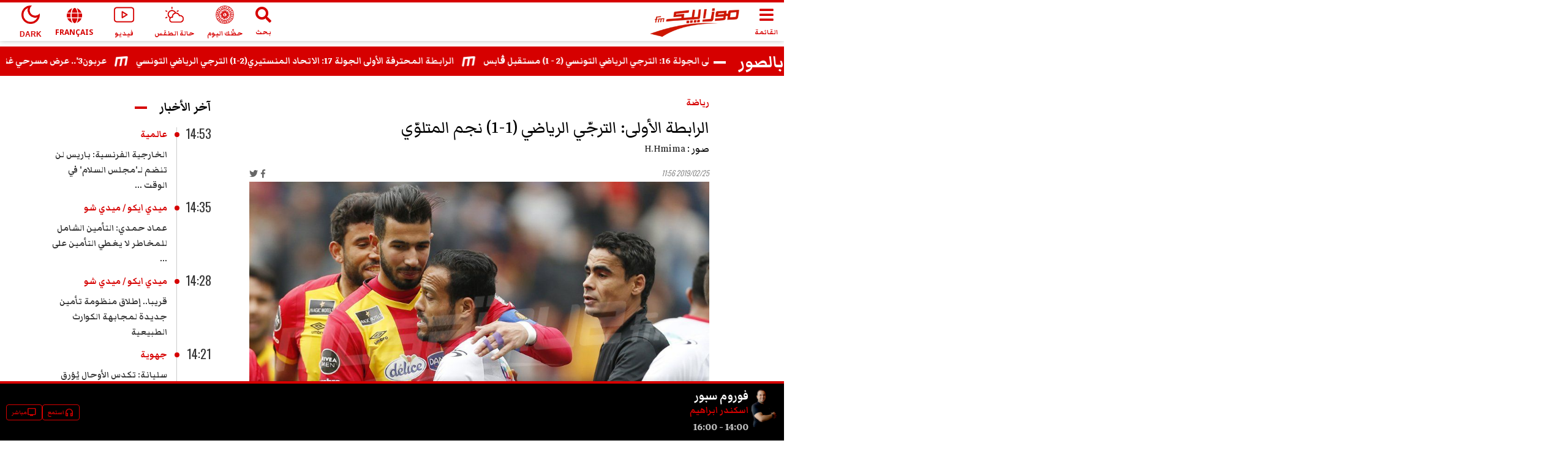

--- FILE ---
content_type: text/html; charset=utf-8
request_url: https://www.google.com/recaptcha/api2/aframe
body_size: 269
content:
<!DOCTYPE HTML><html><head><meta http-equiv="content-type" content="text/html; charset=UTF-8"></head><body><script nonce="kNMjbf0QxqVFIAYLimmUyg">/** Anti-fraud and anti-abuse applications only. See google.com/recaptcha */ try{var clients={'sodar':'https://pagead2.googlesyndication.com/pagead/sodar?'};window.addEventListener("message",function(a){try{if(a.source===window.parent){var b=JSON.parse(a.data);var c=clients[b['id']];if(c){var d=document.createElement('img');d.src=c+b['params']+'&rc='+(localStorage.getItem("rc::a")?sessionStorage.getItem("rc::b"):"");window.document.body.appendChild(d);sessionStorage.setItem("rc::e",parseInt(sessionStorage.getItem("rc::e")||0)+1);localStorage.setItem("rc::h",'1769092285193');}}}catch(b){}});window.parent.postMessage("_grecaptcha_ready", "*");}catch(b){}</script></body></html>